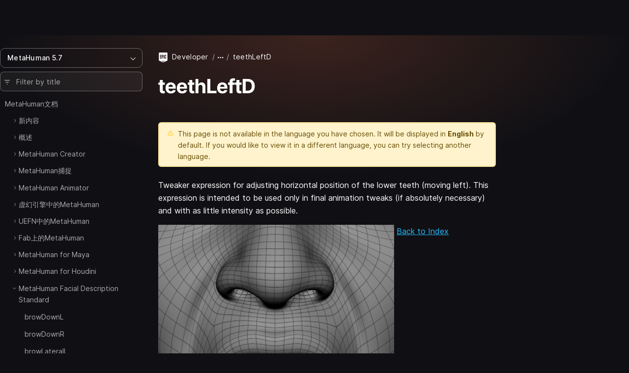

--- FILE ---
content_type: application/javascript; charset=utf-8
request_url: https://tracking.epicgames.com/tracking.js
body_size: 23567
content:

(function() {
    window._epicTrackingCookieDomainId = '619b80f6-779b-4cf1-8f62-7b4e25b9d4c9';
    window._epicTrackingCountryCode = 'US';
}());
!function(e){var t={};function n(r){if(t[r])return t[r].exports;var o=t[r]={i:r,l:!1,exports:{}};return e[r].call(o.exports,o,o.exports,n),o.l=!0,o.exports}n.m=e,n.c=t,n.d=function(e,t,r){n.o(e,t)||Object.defineProperty(e,t,{enumerable:!0,get:r})},n.r=function(e){"undefined"!==typeof Symbol&&Symbol.toStringTag&&Object.defineProperty(e,Symbol.toStringTag,{value:"Module"}),Object.defineProperty(e,"__esModule",{value:!0})},n.t=function(e,t){if(1&t&&(e=n(e)),8&t)return e;if(4&t&&"object"===typeof e&&e&&e.__esModule)return e;var r=Object.create(null);if(n.r(r),Object.defineProperty(r,"default",{enumerable:!0,value:e}),2&t&&"string"!=typeof e)for(var o in e)n.d(r,o,function(t){return e[t]}.bind(null,o));return r},n.n=function(e){var t=e&&e.__esModule?function(){return e.default}:function(){return e};return n.d(t,"a",t),t},n.o=function(e,t){return Object.prototype.hasOwnProperty.call(e,t)},n.p="./",n(n.s=7)}([function(e,t,n){"use strict";(function(t){e.exports="object"===typeof self&&self.self===self&&self||"object"===typeof t&&t.global===t&&t||this}).call(this,n(1))},function(e,t){var n;n=function(){return this}();try{n=n||new Function("return this")()}catch(r){"object"===typeof window&&(n=window)}e.exports=n},function(e,t,n){"use strict";Object.defineProperty(t,"__esModule",{value:!0}),t.default=void 0;var r,o=(r=n(0))&&r.__esModule?r:{default:r},i=n(3),a=n(25);function c(e,t,n){return t in e?Object.defineProperty(e,t,{value:n,enumerable:!0,configurable:!0,writable:!0}):e[t]=n,e}var s="/track.png",u=function(){function e(e){c(this,"BASE_URL",void 0),c(this,"TRACKING_URL",void 0),this.application=o.default._epicTrackingAppName||"",this.BASE_URL=e,this.TRACKING_URL=this.BASE_URL+s,this.blacklistQueries=a.DEFAULT_EXCLUDED_QUERY_PARAMS.concat(window._epicTrackingQueriesRestrictions||[])}var t=e.prototype;return t.track=function(e,t){var n="undefined"===typeof o.default.navigator.doNotTrack?o.default.doNotTrack:o.default.navigator.doNotTrack,r=e||{};if(1!==n&&"1"!==n){this.application&&(r.application=this.application),r.referringUrl=(null===e||void 0===e?void 0:e.referringUrl)||(o.default.document.referrer?o.default.document.referrer:"none"),r.hasOwnProperty("location")?r.location=(0,i.getWashedUrl)(r.location,this.blacklistQueries):r.location=(0,i.getWashedUrl)(o.default.location.href,this.blacklistQueries),r.now=Date.now(),r.eventType=this.eventType,o.default._epicAccountId&&(r.accountId=o.default._epicAccountId);var a=this.buildUrl(r);if(window.kitt)fetch(a).then(function(){null===t||void 0===t||t()}).catch(function(e){t&&t(e)});else{var c=new Image;t&&(c.onerror=t),c.src=a}}},t.buildUrl=function(e){var t="?";for(var n in e)e.hasOwnProperty(n)&&(t="?"===t?"".concat(t).concat(n,"=").concat(encodeURIComponent(e[n])):"".concat(t,"&").concat(n,"=").concat(encodeURIComponent(e[n])));return this.TRACKING_URL+t},e}();t.default=u},function(e,t,n){"use strict";Object.defineProperty(t,"__esModule",{value:!0}),t.getWashedUrl=t.getUrlObj=t.default=void 0;var r=i(n(0)),o=i(n(22));function i(e){return e&&e.__esModule?e:{default:e}}function a(e,t){var n;if("undefined"===typeof Symbol||null==e[Symbol.iterator]){if(Array.isArray(e)||(n=function(e,t){if(!e)return;if("string"===typeof e)return c(e,t);var n=Object.prototype.toString.call(e).slice(8,-1);"Object"===n&&e.constructor&&(n=e.constructor.name);if("Map"===n||"Set"===n)return Array.from(e);if("Arguments"===n||/^(?:Ui|I)nt(?:8|16|32)(?:Clamped)?Array$/.test(n))return c(e,t)}(e))||t&&e&&"number"===typeof e.length){n&&(e=n);var r=0,o=function(){};return{s:o,n:function(){return r>=e.length?{done:!0}:{done:!1,value:e[r++]}},e:function(e){throw e},f:o}}throw new TypeError("Invalid attempt to iterate non-iterable instance.\nIn order to be iterable, non-array objects must have a [Symbol.iterator]() method.")}var i,a=!0,s=!1;return{s:function(){n=e[Symbol.iterator]()},n:function(){var e=n.next();return a=e.done,e},e:function(e){s=!0,i=e},f:function(){try{a||null==n.return||n.return()}finally{if(s)throw i}}}}function c(e,t){(null==t||t>e.length)&&(t=e.length);for(var n=0,r=new Array(t);n<t;n++)r[n]=e[n];return r}var s=function(){var e=null;try{var t,n=r.default.document.scripts,o=/^(http|https)?(:\/\/)?(tracking|tracking-website-gamedev.ol).(epicgames|unrealengine|fortnite|twinmotion|kidswebservices|rocketleague|realityscan).*\/tracking\.js/,i=a(n);try{for(i.s();!(t=i.n()).done;){var c=t.value.src||null;c&&o.test(c)&&(e=new URL(c).origin)}}catch(s){i.e(s)}finally{i.f()}}catch(u){console.error("Failed to find baseUrl",u)}return e};t.default=s;t.getUrlObj=function(e){return e?new o.default(e):{}};t.getWashedUrl=function(e,t){try{var n=new o.default(e,!0),r=n.query;for(var i in r)t.includes(i)&&delete r[i];return n.set("query",r),n.toString()}catch(a){return e}}},function(e,t,n){"use strict";var r=n(10);function o(){}var i=null,a={};function c(e){if("object"!==typeof this)throw new TypeError("Promises must be constructed via new");if("function"!==typeof e)throw new TypeError("Promise constructor's argument is not a function");this._U=0,this._V=0,this._W=null,this._X=null,e!==o&&h(e,this)}function s(e,t){for(;3===e._V;)e=e._W;if(c._Y&&c._Y(e),0===e._V)return 0===e._U?(e._U=1,void(e._X=t)):1===e._U?(e._U=2,void(e._X=[e._X,t])):void e._X.push(t);!function(e,t){r(function(){var n=1===e._V?t.onFulfilled:t.onRejected;if(null!==n){var r=function(e,t){try{return e(t)}catch(n){return i=n,a}}(n,e._W);r===a?l(t.promise,i):u(t.promise,r)}else 1===e._V?u(t.promise,e._W):l(t.promise,e._W)})}(e,t)}function u(e,t){if(t===e)return l(e,new TypeError("A promise cannot be resolved with itself."));if(t&&("object"===typeof t||"function"===typeof t)){var n=function(e){try{return e.then}catch(t){return i=t,a}}(t);if(n===a)return l(e,i);if(n===e.then&&t instanceof c)return e._V=3,e._W=t,void f(e);if("function"===typeof n)return void h(n.bind(t),e)}e._V=1,e._W=t,f(e)}function l(e,t){e._V=2,e._W=t,c._Z&&c._Z(e,t),f(e)}function f(e){if(1===e._U&&(s(e,e._X),e._X=null),2===e._U){for(var t=0;t<e._X.length;t++)s(e,e._X[t]);e._X=null}}function d(e,t,n){this.onFulfilled="function"===typeof e?e:null,this.onRejected="function"===typeof t?t:null,this.promise=n}function h(e,t){var n=!1,r=function(e,t,n){try{e(t,n)}catch(r){return i=r,a}}(e,function(e){n||(n=!0,u(t,e))},function(e){n||(n=!0,l(t,e))});n||r!==a||(n=!0,l(t,i))}e.exports=c,c._Y=null,c._Z=null,c._0=o,c.prototype.then=function(e,t){if(this.constructor!==c)return function(e,t,n){return new e.constructor(function(r,i){var a=new c(o);a.then(r,i),s(e,new d(t,n,a))})}(this,e,t);var n=new c(o);return s(this,new d(e,t,n)),n}},function(e,t,n){"use strict";Object.defineProperty(t,"__esModule",{value:!0}),t.TRACKING_JS_LOADED_EVENT=t.TRACKING_JS_CONFIGURED_EVENT=void 0;t.TRACKING_JS_CONFIGURED_EVENT="trackingJsConfigured";t.TRACKING_JS_LOADED_EVENT="trackingJsLoaded"},function(e,t,n){"use strict";Object.defineProperty(t,"__esModule",{value:!0}),t.findFooterElement=t.onDocumentReady=t.unwrapElement=t.wrapElement=void 0;var r,o=(r=n(0))&&r.__esModule?r:{default:r};function i(e){return function(e){if(Array.isArray(e))return a(e)}(e)||function(e){if("undefined"!==typeof Symbol&&Symbol.iterator in Object(e))return Array.from(e)}(e)||function(e,t){if(!e)return;if("string"===typeof e)return a(e,t);var n=Object.prototype.toString.call(e).slice(8,-1);"Object"===n&&e.constructor&&(n=e.constructor.name);if("Map"===n||"Set"===n)return Array.from(e);if("Arguments"===n||/^(?:Ui|I)nt(?:8|16|32)(?:Clamped)?Array$/.test(n))return a(e,t)}(e)||function(){throw new TypeError("Invalid attempt to spread non-iterable instance.\nIn order to be iterable, non-array objects must have a [Symbol.iterator]() method.")}()}function a(e,t){(null==t||t>e.length)&&(t=e.length);for(var n=0,r=new Array(t);n<t;n++)r[n]=e[n];return r}t.wrapElement=function(e){var t=arguments.length>1&&void 0!==arguments[1]?arguments[1]:"span";if(e)try{var n=o.default.document.createElement(t);return e.parentNode.insertBefore(n,e),n.appendChild(e),n}catch(r){return console.warn("wrapElement warn: ",r),e}};t.unwrapElement=function(e){if(e)try{e.replaceWith.apply(e,i(e.childNodes))}catch(t){console.warn("unwrapElement warn: ",t)}};t.onDocumentReady=function(e){var t=o.default.document.readyState;"complete"===t||"loaded"===t||"interactive"===t?e():o.default.document.addEventListener("DOMContentLoaded",function(){e()})};var c=["epic-wf","artstation","edc","egs","epicgames","fab","fallguys","fortnite","kws","metahuman","realitycapture","rocketleague","sac","sideswipe","twinmotion","unrealengine"];t.findFooterElement=function(e){if(e&&c.includes(e)){var t=o.default.document.documentElement.querySelector(e);if(t)return{tag:e,footerElement:t}}for(var n=0;n<c.length;n++){var r="".concat(c[n],"-footer"),i=o.default.document.documentElement.querySelector(r);if(i)return{tag:r,footerElement:i}}return{tag:"",footerElement:null}}},function(e,t,n){n(8),e.exports=n(14)},function(e,t,n){"use strict";"undefined"===typeof Promise&&(n(9).enable(),window.Promise=n(11)),n(12),Object.assign=n(13)},function(e,t,n){"use strict";var r=n(4),o=[ReferenceError,TypeError,RangeError],i=!1;function a(){i=!1,r._Y=null,r._Z=null}function c(e,t){return t.some(function(t){return e instanceof t})}t.disable=a,t.enable=function(e){e=e||{},i&&a();i=!0;var t=0,n=0,s={};function u(t){(e.allRejections||c(s[t].error,e.whitelist||o))&&(s[t].displayId=n++,e.onUnhandled?(s[t].logged=!0,e.onUnhandled(s[t].displayId,s[t].error)):(s[t].logged=!0,function(e,t){console.warn("Possible Unhandled Promise Rejection (id: "+e+"):"),((t&&(t.stack||t))+"").split("\n").forEach(function(e){console.warn("  "+e)})}(s[t].displayId,s[t].error)))}r._Y=function(t){var n;2===t._V&&s[t._1]&&(s[t._1].logged?(n=t._1,s[n].logged&&(e.onHandled?e.onHandled(s[n].displayId,s[n].error):s[n].onUnhandled||(console.warn("Promise Rejection Handled (id: "+s[n].displayId+"):"),console.warn('  This means you can ignore any previous messages of the form "Possible Unhandled Promise Rejection" with id '+s[n].displayId+".")))):clearTimeout(s[t._1].timeout),delete s[t._1])},r._Z=function(e,n){0===e._U&&(e._1=t++,s[e._1]={displayId:null,error:n,timeout:setTimeout(u.bind(null,e._1),c(n,o)?100:2e3),logged:!1})}}},function(e,t,n){"use strict";(function(t){function n(e){o.length||(r(),!0),o[o.length]=e}e.exports=n;var r,o=[],i=0,a=1024;function c(){for(;i<o.length;){var e=i;if(i+=1,o[e].call(),i>a){for(var t=0,n=o.length-i;t<n;t++)o[t]=o[t+i];o.length-=i,i=0}}o.length=0,i=0,!1}var s="undefined"!==typeof t?t:self,u=s.MutationObserver||s.WebKitMutationObserver;function l(e){return function(){var t=setTimeout(r,0),n=setInterval(r,50);function r(){clearTimeout(t),clearInterval(n),e()}}}r="function"===typeof u?function(e){var t=1,n=new u(e),r=document.createTextNode("");return n.observe(r,{characterData:!0}),function(){t=-t,r.data=t}}(c):l(c),n.requestFlush=r,n.makeRequestCallFromTimer=l}).call(this,n(1))},function(e,t,n){"use strict";var r=n(4);e.exports=r;var o=l(!0),i=l(!1),a=l(null),c=l(void 0),s=l(0),u=l("");function l(e){var t=new r(r._0);return t._V=1,t._W=e,t}r.resolve=function(e){if(e instanceof r)return e;if(null===e)return a;if(void 0===e)return c;if(!0===e)return o;if(!1===e)return i;if(0===e)return s;if(""===e)return u;if("object"===typeof e||"function"===typeof e)try{var t=e.then;if("function"===typeof t)return new r(t.bind(e))}catch(n){return new r(function(e,t){t(n)})}return l(e)};var f=function(e){return"function"===typeof Array.from?(f=Array.from,Array.from(e)):(f=function(e){return Array.prototype.slice.call(e)},Array.prototype.slice.call(e))};r.all=function(e){var t=f(e);return new r(function(e,n){if(0===t.length)return e([]);var o=t.length;function i(a,c){if(c&&("object"===typeof c||"function"===typeof c)){if(c instanceof r&&c.then===r.prototype.then){for(;3===c._V;)c=c._W;return 1===c._V?i(a,c._W):(2===c._V&&n(c._W),void c.then(function(e){i(a,e)},n))}var s=c.then;if("function"===typeof s)return void new r(s.bind(c)).then(function(e){i(a,e)},n)}t[a]=c,0===--o&&e(t)}for(var a=0;a<t.length;a++)i(a,t[a])})},r.reject=function(e){return new r(function(t,n){n(e)})},r.race=function(e){return new r(function(t,n){f(e).forEach(function(e){r.resolve(e).then(t,n)})})},r.prototype.catch=function(e){return this.then(null,e)}},function(e,t){!function(e){"use strict";if(!e.fetch){var t={searchParams:"URLSearchParams"in e,iterable:"Symbol"in e&&"iterator"in Symbol,blob:"FileReader"in e&&"Blob"in e&&function(){try{return new Blob,!0}catch(e){return!1}}(),formData:"FormData"in e,arrayBuffer:"ArrayBuffer"in e};if(t.arrayBuffer)var n=["[object Int8Array]","[object Uint8Array]","[object Uint8ClampedArray]","[object Int16Array]","[object Uint16Array]","[object Int32Array]","[object Uint32Array]","[object Float32Array]","[object Float64Array]"],r=function(e){return e&&DataView.prototype.isPrototypeOf(e)},o=ArrayBuffer.isView||function(e){return e&&n.indexOf(Object.prototype.toString.call(e))>-1};l.prototype.append=function(e,t){e=c(e),t=s(t);var n=this.map[e];this.map[e]=n?n+","+t:t},l.prototype.delete=function(e){delete this.map[c(e)]},l.prototype.get=function(e){return e=c(e),this.has(e)?this.map[e]:null},l.prototype.has=function(e){return this.map.hasOwnProperty(c(e))},l.prototype.set=function(e,t){this.map[c(e)]=s(t)},l.prototype.forEach=function(e,t){for(var n in this.map)this.map.hasOwnProperty(n)&&e.call(t,this.map[n],n,this)},l.prototype.keys=function(){var e=[];return this.forEach(function(t,n){e.push(n)}),u(e)},l.prototype.values=function(){var e=[];return this.forEach(function(t){e.push(t)}),u(e)},l.prototype.entries=function(){var e=[];return this.forEach(function(t,n){e.push([n,t])}),u(e)},t.iterable&&(l.prototype[Symbol.iterator]=l.prototype.entries);var i=["DELETE","GET","HEAD","OPTIONS","POST","PUT"];y.prototype.clone=function(){return new y(this,{body:this._bodyInit})},m.call(y.prototype),m.call(g.prototype),g.prototype.clone=function(){return new g(this._bodyInit,{status:this.status,statusText:this.statusText,headers:new l(this.headers),url:this.url})},g.error=function(){var e=new g(null,{status:0,statusText:""});return e.type="error",e};var a=[301,302,303,307,308];g.redirect=function(e,t){if(-1===a.indexOf(t))throw new RangeError("Invalid status code");return new g(null,{status:t,headers:{location:e}})},e.Headers=l,e.Request=y,e.Response=g,e.fetch=function(e,n){return new Promise(function(r,o){var i=new y(e,n),a=new XMLHttpRequest;a.onload=function(){var e={status:a.status,statusText:a.statusText,headers:b(a.getAllResponseHeaders()||"")};e.url="responseURL"in a?a.responseURL:e.headers.get("X-Request-URL");var t="response"in a?a.response:a.responseText;r(new g(t,e))},a.onerror=function(){o(new TypeError("Network request failed"))},a.ontimeout=function(){o(new TypeError("Network request failed"))},a.open(i.method,i.url,!0),"include"===i.credentials?a.withCredentials=!0:"omit"===i.credentials&&(a.withCredentials=!1),"responseType"in a&&t.blob&&(a.responseType="blob"),i.headers.forEach(function(e,t){a.setRequestHeader(t,e)}),a.send("undefined"===typeof i._bodyInit?null:i._bodyInit)})},e.fetch.polyfill=!0}function c(e){if("string"!==typeof e&&(e=String(e)),/[^a-z0-9\-#$%&'*+.\^_`|~]/i.test(e))throw new TypeError("Invalid character in header field name");return e.toLowerCase()}function s(e){return"string"!==typeof e&&(e=String(e)),e}function u(e){var n={next:function(){var t=e.shift();return{done:void 0===t,value:t}}};return t.iterable&&(n[Symbol.iterator]=function(){return n}),n}function l(e){this.map={},e instanceof l?e.forEach(function(e,t){this.append(t,e)},this):Array.isArray(e)?e.forEach(function(e){this.append(e[0],e[1])},this):e&&Object.getOwnPropertyNames(e).forEach(function(t){this.append(t,e[t])},this)}function f(e){if(e.bodyUsed)return Promise.reject(new TypeError("Already read"));e.bodyUsed=!0}function d(e){return new Promise(function(t,n){e.onload=function(){t(e.result)},e.onerror=function(){n(e.error)}})}function h(e){var t=new FileReader,n=d(t);return t.readAsArrayBuffer(e),n}function p(e){if(e.slice)return e.slice(0);var t=new Uint8Array(e.byteLength);return t.set(new Uint8Array(e)),t.buffer}function m(){return this.bodyUsed=!1,this._initBody=function(e){if(this._bodyInit=e,e)if("string"===typeof e)this._bodyText=e;else if(t.blob&&Blob.prototype.isPrototypeOf(e))this._bodyBlob=e;else if(t.formData&&FormData.prototype.isPrototypeOf(e))this._bodyFormData=e;else if(t.searchParams&&URLSearchParams.prototype.isPrototypeOf(e))this._bodyText=e.toString();else if(t.arrayBuffer&&t.blob&&r(e))this._bodyArrayBuffer=p(e.buffer),this._bodyInit=new Blob([this._bodyArrayBuffer]);else{if(!t.arrayBuffer||!ArrayBuffer.prototype.isPrototypeOf(e)&&!o(e))throw new Error("unsupported BodyInit type");this._bodyArrayBuffer=p(e)}else this._bodyText="";this.headers.get("content-type")||("string"===typeof e?this.headers.set("content-type","text/plain;charset=UTF-8"):this._bodyBlob&&this._bodyBlob.type?this.headers.set("content-type",this._bodyBlob.type):t.searchParams&&URLSearchParams.prototype.isPrototypeOf(e)&&this.headers.set("content-type","application/x-www-form-urlencoded;charset=UTF-8"))},t.blob&&(this.blob=function(){var e=f(this);if(e)return e;if(this._bodyBlob)return Promise.resolve(this._bodyBlob);if(this._bodyArrayBuffer)return Promise.resolve(new Blob([this._bodyArrayBuffer]));if(this._bodyFormData)throw new Error("could not read FormData body as blob");return Promise.resolve(new Blob([this._bodyText]))},this.arrayBuffer=function(){return this._bodyArrayBuffer?f(this)||Promise.resolve(this._bodyArrayBuffer):this.blob().then(h)}),this.text=function(){var e=f(this);if(e)return e;if(this._bodyBlob)return function(e){var t=new FileReader,n=d(t);return t.readAsText(e),n}(this._bodyBlob);if(this._bodyArrayBuffer)return Promise.resolve(function(e){for(var t=new Uint8Array(e),n=new Array(t.length),r=0;r<t.length;r++)n[r]=String.fromCharCode(t[r]);return n.join("")}(this._bodyArrayBuffer));if(this._bodyFormData)throw new Error("could not read FormData body as text");return Promise.resolve(this._bodyText)},t.formData&&(this.formData=function(){return this.text().then(v)}),this.json=function(){return this.text().then(JSON.parse)},this}function y(e,t){var n=(t=t||{}).body;if(e instanceof y){if(e.bodyUsed)throw new TypeError("Already read");this.url=e.url,this.credentials=e.credentials,t.headers||(this.headers=new l(e.headers)),this.method=e.method,this.mode=e.mode,n||null==e._bodyInit||(n=e._bodyInit,e.bodyUsed=!0)}else this.url=String(e);if(this.credentials=t.credentials||this.credentials||"omit",!t.headers&&this.headers||(this.headers=new l(t.headers)),this.method=function(e){var t=e.toUpperCase();return i.indexOf(t)>-1?t:e}(t.method||this.method||"GET"),this.mode=t.mode||this.mode||null,this.referrer=null,("GET"===this.method||"HEAD"===this.method)&&n)throw new TypeError("Body not allowed for GET or HEAD requests");this._initBody(n)}function v(e){var t=new FormData;return e.trim().split("&").forEach(function(e){if(e){var n=e.split("="),r=n.shift().replace(/\+/g," "),o=n.join("=").replace(/\+/g," ");t.append(decodeURIComponent(r),decodeURIComponent(o))}}),t}function b(e){var t=new l;return e.replace(/\r?\n[\t ]+/g," ").split(/\r?\n/).forEach(function(e){var n=e.split(":"),r=n.shift().trim();if(r){var o=n.join(":").trim();t.append(r,o)}}),t}function g(e,t){t||(t={}),this.type="default",this.status=void 0===t.status?200:t.status,this.ok=this.status>=200&&this.status<300,this.statusText="statusText"in t?t.statusText:"OK",this.headers=new l(t.headers),this.url=t.url||"",this._initBody(e)}}("undefined"!==typeof self?self:this)},function(e,t,n){"use strict";var r=Object.getOwnPropertySymbols,o=Object.prototype.hasOwnProperty,i=Object.prototype.propertyIsEnumerable;e.exports=function(){try{if(!Object.assign)return!1;var e=new String("abc");if(e[5]="de","5"===Object.getOwnPropertyNames(e)[0])return!1;for(var t={},n=0;n<10;n++)t["_"+String.fromCharCode(n)]=n;if("0123456789"!==Object.getOwnPropertyNames(t).map(function(e){return t[e]}).join(""))return!1;var r={};return"abcdefghijklmnopqrst".split("").forEach(function(e){r[e]=e}),"abcdefghijklmnopqrst"===Object.keys(Object.assign({},r)).join("")}catch(o){return!1}}()?Object.assign:function(e,t){for(var n,a,c=function(e){if(null===e||void 0===e)throw new TypeError("Object.assign cannot be called with null or undefined");return Object(e)}(e),s=1;s<arguments.length;s++){for(var u in n=Object(arguments[s]))o.call(n,u)&&(c[u]=n[u]);if(r){a=r(n);for(var l=0;l<a.length;l++)i.call(n,a[l])&&(c[a[l]]=n[a[l]])}}return c}},function(e,t,n){"use strict";n(15);var r=a(n(0)),o=a(n(17)),i=a(n(28));function a(e){return e&&e.__esModule?e:{default:e}}r.default._epicTracking?console.warn("_epicTracking is already defined, abort initiation."):i.default.onDuty?i.default.init(o.default):(0,o.default)(!0)},function(e,t,n){"use strict";n(16),Array.prototype.includes||Object.defineProperty(Array.prototype,"includes",{value:function(e,t){if(null==this)throw new TypeError('"this" is null or not defined');var n=Object(this),r=n.length>>>0;if(0===r)return!1;var o,i,a=0|t,c=Math.max(a>=0?a:r-Math.abs(a),0);for(;c<r;){if((o=n[c])===(i=e)||"number"===typeof o&&"number"===typeof i&&isNaN(o)&&isNaN(i))return!0;c++}return!1}})},function(e,t){!function(){if("undefined"!==typeof window)try{var e=new window.CustomEvent("test",{cancelable:!0});if(e.preventDefault(),!0!==e.defaultPrevented)throw new Error("Could not prevent default")}catch(n){var t=function(e,t){var r,o;return(t=t||{}).bubbles=!!t.bubbles,t.cancelable=!!t.cancelable,(r=document.createEvent("CustomEvent")).initCustomEvent(e,t.bubbles,t.cancelable,t.detail),o=r.preventDefault,r.preventDefault=function(){o.call(this);try{Object.defineProperty(this,"defaultPrevented",{get:function(){return!0}})}catch(n){this.defaultPrevented=!0}},r};t.prototype=window.Event.prototype,window.CustomEvent=t}}()},function(e,t,n){"use strict";Object.defineProperty(t,"__esModule",{value:!0}),t.default=void 0;var r=n(5),o=s(n(18)),i=s(n(3)),a=n(6),c=s(n(0));function s(e){return e&&e.__esModule?e:{default:e}}var u=function(){arguments.length>0&&void 0!==arguments[0]&&arguments[0];(0,a.onDocumentReady)(function(){!function(e){var t=c.default.__tracking_base||(0,i.default)();if(!t)throw new Error("Failed to find trackingUrl");c.default._epicTracking?console.warn("Duplicate tracking pixel found in global"):(c.default._epicTracking=new o.default(t),c.default._epicTrackingConfigureEnabled?c.default.addEventListener(r.TRACKING_JS_CONFIGURED_EVENT,function(e){try{e.detail.configured&&c.default._epicTracking.trackEvent("PageView")}catch(t){console.error("Event epicTrackingConfigured ex:",t)}}):c.default._epicTracking.trackEvent("PageView"),c.default.dispatchEvent(new CustomEvent(r.TRACKING_JS_LOADED_EVENT)))}()})};t.default=u},function(e,t,n){"use strict";Object.defineProperty(t,"__esModule",{value:!0}),t.default=void 0;var r=u(n(19)),o=u(n(21)),i=u(n(26)),a=u(n(27)),c=u(n(0)),s=n(5);function u(e){return e&&e.__esModule?e:{default:e}}function l(e,t,n,r,o,i,a){try{var c=e[i](a),s=c.value}catch(u){return void n(u)}c.done?t(s):Promise.resolve(s).then(r,o)}function f(e,t,n){return t in e?Object.defineProperty(e,t,{value:n,enumerable:!0,configurable:!0,writable:!0}):e[t]=n,e}var d=function(){function e(e){f(this,"pageViewEvent",void 0),f(this,"interactionEvent",void 0),f(this,"searchEvent",void 0),f(this,"onBeforeTrack",void 0),this.baseUrl=e,this.pageViewEvent=new o.default(e),this.interactionEvent=new i.default(e),this.searchEvent=new a.default(e),c.default._epicTrackingConfigureEnabled||this.configure()}var t=e.prototype;return t.configure=function(e){e&&"function"===typeof e.onBeforeTrack&&(this.onBeforeTrack=e.onBeforeTrack),this.registerHistoryEvent(),c.default.dispatchEvent(new CustomEvent(s.TRACKING_JS_CONFIGURED_EVENT,{detail:{configured:!0}}))},t.trackEvent=function(){var e=arguments.length>0&&void 0!==arguments[0]?arguments[0]:"PageView",t=arguments.length>1&&void 0!==arguments[1]?arguments[1]:{},n=arguments.length>2?arguments[2]:void 0,r=!0;if(this.onBeforeTrack&&(r=this.onBeforeTrack({eventType:e,eventPayload:t,cb:n})),r)switch(e){case"PageView":this.pageViewEvent.track(t,n);break;case"Interaction":"browse_search_result"===(null===t||void 0===t?void 0:t.eventAction)||"SearchResultOffer"===(null===t||void 0===t?void 0:t.eventLabel)&&"CLICK"===(null===t||void 0===t?void 0:t.interactionType)?this.searchEvent.track(t,n):this.interactionEvent.track(t,n);break;case"Search":this.searchEvent.track(t,n);break;default:console.error("Event Type ".concat(e," is not supported"))}},t.registerHistoryEvent=function(){var e=this,t=arguments.length>0&&void 0!==arguments[0]?arguments[0]:window.history||{};try{var n=t.pushState,r=t.replaceState;window.addEventListener("popstate",function(t){e.trackEvent()}),"function"===typeof t.pushState?t.pushState=function(){for(var r=!1,o=arguments.length,i=new Array(o),a=0;a<o;a++)i[a]=arguments[a];try{var c=i[2],s=window.location.href.replace(window.location.origin,"");(!c||c&&c!==s)&&(r=!0)}catch(u){console.error("Unable to get url from history.pushState",u)}n.apply(t,i),r&&e.trackEvent()}:console.warn("Browser doesn't support history.pushState, fail to initiate history change handler"),"function"===typeof t.replaceState?t.replaceState=function(){for(var n=arguments.length,o=new Array(n),i=0;i<n;i++)o[i]=arguments[i];r.apply(t,o),o[2]&&e.trackEvent()}:console.warn("Browser doesn't support history.replaceState, fail to initiate history change handler")}catch(o){console.warn("Unable to initiate browser history handler",o)}},t.getSid=function(){var e,t=(e=r.default.mark(function e(){var t,n,o;return r.default.wrap(function(e){for(;;)switch(e.prev=e.next){case 0:return e.prev=0,e.next=3,fetch("".concat(this.baseUrl,"/api/sid"),{credentials:"include"});case 3:return t=e.sent,e.next=6,t.json();case 6:return n=e.sent,o=n.epicSid,e.abrupt("return",o||null);case 11:return e.prev=11,e.t0=e.catch(0),console.error("Unable to get sid",e.t0),e.abrupt("return",null);case 15:case"end":return e.stop()}},e,this,[[0,11]])}),function(){var t=this,n=arguments;return new Promise(function(r,o){var i=e.apply(t,n);function a(e){l(i,r,o,a,c,"next",e)}function c(e){l(i,r,o,a,c,"throw",e)}a(void 0)})});return function(){return t.apply(this,arguments)}}(),e}();t.default=d},function(e,t,n){e.exports=n(20)},function(e,t,n){var r=function(e){"use strict";var t,n=Object.prototype,r=n.hasOwnProperty,o="function"===typeof Symbol?Symbol:{},i=o.iterator||"@@iterator",a=o.asyncIterator||"@@asyncIterator",c=o.toStringTag||"@@toStringTag";function s(e,t,n){return Object.defineProperty(e,t,{value:n,enumerable:!0,configurable:!0,writable:!0}),e[t]}try{s({},"")}catch(I){s=function(e,t,n){return e[t]=n}}function u(e,t,n,r){var o=t&&t.prototype instanceof y?t:y,i=Object.create(o.prototype),a=new T(r||[]);return i._invoke=function(e,t,n){var r=f;return function(o,i){if(r===h)throw new Error("Generator is already running");if(r===p){if("throw"===o)throw i;return x()}for(n.method=o,n.arg=i;;){var a=n.delegate;if(a){var c=S(a,n);if(c){if(c===m)continue;return c}}if("next"===n.method)n.sent=n._sent=n.arg;else if("throw"===n.method){if(r===f)throw r=p,n.arg;n.dispatchException(n.arg)}else"return"===n.method&&n.abrupt("return",n.arg);r=h;var s=l(e,t,n);if("normal"===s.type){if(r=n.done?p:d,s.arg===m)continue;return{value:s.arg,done:n.done}}"throw"===s.type&&(r=p,n.method="throw",n.arg=s.arg)}}}(e,n,a),i}function l(e,t,n){try{return{type:"normal",arg:e.call(t,n)}}catch(I){return{type:"throw",arg:I}}}e.wrap=u;var f="suspendedStart",d="suspendedYield",h="executing",p="completed",m={};function y(){}function v(){}function b(){}var g={};g[i]=function(){return this};var _=Object.getPrototypeOf,k=_&&_(_(j([])));k&&k!==n&&r.call(k,i)&&(g=k);var w=b.prototype=y.prototype=Object.create(g);function E(e){["next","throw","return"].forEach(function(t){s(e,t,function(e){return this._invoke(t,e)})})}function O(e,t){var n;this._invoke=function(o,i){function a(){return new t(function(n,a){!function n(o,i,a,c){var s=l(e[o],e,i);if("throw"!==s.type){var u=s.arg,f=u.value;return f&&"object"===typeof f&&r.call(f,"__await")?t.resolve(f.__await).then(function(e){n("next",e,a,c)},function(e){n("throw",e,a,c)}):t.resolve(f).then(function(e){u.value=e,a(u)},function(e){return n("throw",e,a,c)})}c(s.arg)}(o,i,n,a)})}return n=n?n.then(a,a):a()}}function S(e,n){var r=e.iterator[n.method];if(r===t){if(n.delegate=null,"throw"===n.method){if(e.iterator.return&&(n.method="return",n.arg=t,S(e,n),"throw"===n.method))return m;n.method="throw",n.arg=new TypeError("The iterator does not provide a 'throw' method")}return m}var o=l(r,e.iterator,n.arg);if("throw"===o.type)return n.method="throw",n.arg=o.arg,n.delegate=null,m;var i=o.arg;return i?i.done?(n[e.resultName]=i.value,n.next=e.nextLoc,"return"!==n.method&&(n.method="next",n.arg=t),n.delegate=null,m):i:(n.method="throw",n.arg=new TypeError("iterator result is not an object"),n.delegate=null,m)}function A(e){var t={tryLoc:e[0]};1 in e&&(t.catchLoc=e[1]),2 in e&&(t.finallyLoc=e[2],t.afterLoc=e[3]),this.tryEntries.push(t)}function C(e){var t=e.completion||{};t.type="normal",delete t.arg,e.completion=t}function T(e){this.tryEntries=[{tryLoc:"root"}],e.forEach(A,this),this.reset(!0)}function j(e){if(e){var n=e[i];if(n)return n.call(e);if("function"===typeof e.next)return e;if(!isNaN(e.length)){var o=-1,a=function n(){for(;++o<e.length;)if(r.call(e,o))return n.value=e[o],n.done=!1,n;return n.value=t,n.done=!0,n};return a.next=a}}return{next:x}}function x(){return{value:t,done:!0}}return v.prototype=w.constructor=b,b.constructor=v,v.displayName=s(b,c,"GeneratorFunction"),e.isGeneratorFunction=function(e){var t="function"===typeof e&&e.constructor;return!!t&&(t===v||"GeneratorFunction"===(t.displayName||t.name))},e.mark=function(e){return Object.setPrototypeOf?Object.setPrototypeOf(e,b):(e.__proto__=b,s(e,c,"GeneratorFunction")),e.prototype=Object.create(w),e},e.awrap=function(e){return{__await:e}},E(O.prototype),O.prototype[a]=function(){return this},e.AsyncIterator=O,e.async=function(t,n,r,o,i){void 0===i&&(i=Promise);var a=new O(u(t,n,r,o),i);return e.isGeneratorFunction(n)?a:a.next().then(function(e){return e.done?e.value:a.next()})},E(w),s(w,c,"Generator"),w[i]=function(){return this},w.toString=function(){return"[object Generator]"},e.keys=function(e){var t=[];for(var n in e)t.push(n);return t.reverse(),function n(){for(;t.length;){var r=t.pop();if(r in e)return n.value=r,n.done=!1,n}return n.done=!0,n}},e.values=j,T.prototype={constructor:T,reset:function(e){if(this.prev=0,this.next=0,this.sent=this._sent=t,this.done=!1,this.delegate=null,this.method="next",this.arg=t,this.tryEntries.forEach(C),!e)for(var n in this)"t"===n.charAt(0)&&r.call(this,n)&&!isNaN(+n.slice(1))&&(this[n]=t)},stop:function(){this.done=!0;var e=this.tryEntries[0].completion;if("throw"===e.type)throw e.arg;return this.rval},dispatchException:function(e){if(this.done)throw e;var n=this;function o(r,o){return c.type="throw",c.arg=e,n.next=r,o&&(n.method="next",n.arg=t),!!o}for(var i=this.tryEntries.length-1;i>=0;--i){var a=this.tryEntries[i],c=a.completion;if("root"===a.tryLoc)return o("end");if(a.tryLoc<=this.prev){var s=r.call(a,"catchLoc"),u=r.call(a,"finallyLoc");if(s&&u){if(this.prev<a.catchLoc)return o(a.catchLoc,!0);if(this.prev<a.finallyLoc)return o(a.finallyLoc)}else if(s){if(this.prev<a.catchLoc)return o(a.catchLoc,!0)}else{if(!u)throw new Error("try statement without catch or finally");if(this.prev<a.finallyLoc)return o(a.finallyLoc)}}}},abrupt:function(e,t){for(var n=this.tryEntries.length-1;n>=0;--n){var o=this.tryEntries[n];if(o.tryLoc<=this.prev&&r.call(o,"finallyLoc")&&this.prev<o.finallyLoc){var i=o;break}}i&&("break"===e||"continue"===e)&&i.tryLoc<=t&&t<=i.finallyLoc&&(i=null);var a=i?i.completion:{};return a.type=e,a.arg=t,i?(this.method="next",this.next=i.finallyLoc,m):this.complete(a)},complete:function(e,t){if("throw"===e.type)throw e.arg;return"break"===e.type||"continue"===e.type?this.next=e.arg:"return"===e.type?(this.rval=this.arg=e.arg,this.method="return",this.next="end"):"normal"===e.type&&t&&(this.next=t),m},finish:function(e){for(var t=this.tryEntries.length-1;t>=0;--t){var n=this.tryEntries[t];if(n.finallyLoc===e)return this.complete(n.completion,n.afterLoc),C(n),m}},catch:function(e){for(var t=this.tryEntries.length-1;t>=0;--t){var n=this.tryEntries[t];if(n.tryLoc===e){var r=n.completion;if("throw"===r.type){var o=r.arg;C(n)}return o}}throw new Error("illegal catch attempt")},delegateYield:function(e,n,r){return this.delegate={iterator:j(e),resultName:n,nextLoc:r},"next"===this.method&&(this.arg=t),m}},e}(e.exports);try{regeneratorRuntime=r}catch(o){Function("r","regeneratorRuntime = r")(r)}},function(e,t,n){"use strict";var r;function o(e,t){return(o=Object.setPrototypeOf||function(e,t){return function(e,t){for(var n=Object.getOwnPropertyNames(t),r=0;r<n.length;r++){var o=n[r],i=Object.getOwnPropertyDescriptor(t,o);i&&i.configurable&&void 0===e[o]&&Object.defineProperty(e,o,i)}}(e,t),e})(e,t)}Object.defineProperty(t,"__esModule",{value:!0}),t.default=void 0;var i=function(e){var t,n;function r(t){var n,r,o,i;return n=e.call(this,t)||this,r=function(e){if(void 0===e)throw new ReferenceError("this hasn't been initialised - super() hasn't been called");return e}(n),i=void 0,(o="eventType")in r?Object.defineProperty(r,o,{value:i,enumerable:!0,configurable:!0,writable:!0}):r[o]=i,n.eventType="pageView",n}return n=e,(t=r).prototype=Object.create(n.prototype),t.prototype.constructor=t,o(t,n),r}(((r=n(2))&&r.__esModule?r:{default:r}).default);t.default=i},function(e,t,n){"use strict";(function(t){var r=n(23),o=n(24),i=/^[A-Za-z][A-Za-z0-9+-.]*:[\\/]+/,a=/^([a-z][a-z0-9.+-]*:)?([\\/]{1,})?([\S\s]*)/i,c=new RegExp("^[\\x09\\x0A\\x0B\\x0C\\x0D\\x20\\xA0\\u1680\\u180E\\u2000\\u2001\\u2002\\u2003\\u2004\\u2005\\u2006\\u2007\\u2008\\u2009\\u200A\\u202F\\u205F\\u3000\\u2028\\u2029\\uFEFF]+");function s(e){return(e||"").toString().replace(c,"")}var u=[["#","hash"],["?","query"],function(e){return e.replace("\\","/")},["/","pathname"],["@","auth",1],[NaN,"host",void 0,1,1],[/:(\d+)$/,"port",void 0,1],[NaN,"hostname",void 0,1,1]],l={hash:1,query:1};function f(e){var n,r=("undefined"!==typeof window?window:"undefined"!==typeof t?t:"undefined"!==typeof self?self:{}).location||{},o={},a=typeof(e=e||r);if("blob:"===e.protocol)o=new h(unescape(e.pathname),{});else if("string"===a)for(n in o=new h(e,{}),l)delete o[n];else if("object"===a){for(n in e)n in l||(o[n]=e[n]);void 0===o.slashes&&(o.slashes=i.test(e.href))}return o}function d(e){e=s(e);var t=a.exec(e);return{protocol:t[1]?t[1].toLowerCase():"",slashes:!!(t[2]&&t[2].length>=2),rest:t[2]&&1===t[2].length?"/"+t[3]:t[3]}}function h(e,t,n){if(e=s(e),!(this instanceof h))return new h(e,t,n);var i,a,c,l,p,m,y=u.slice(),v=typeof t,b=this,g=0;for("object"!==v&&"string"!==v&&(n=t,t=null),n&&"function"!==typeof n&&(n=o.parse),t=f(t),i=!(a=d(e||"")).protocol&&!a.slashes,b.slashes=a.slashes||i&&t.slashes,b.protocol=a.protocol||t.protocol||"",e=a.rest,a.slashes||(y[3]=[/(.*)/,"pathname"]);g<y.length;g++)"function"!==typeof(l=y[g])?(c=l[0],m=l[1],c!==c?b[m]=e:"string"===typeof c?~(p=e.indexOf(c))&&("number"===typeof l[2]?(b[m]=e.slice(0,p),e=e.slice(p+l[2])):(b[m]=e.slice(p),e=e.slice(0,p))):(p=c.exec(e))&&(b[m]=p[1],e=e.slice(0,p.index)),b[m]=b[m]||i&&l[3]&&t[m]||"",l[4]&&(b[m]=b[m].toLowerCase())):e=l(e);n&&(b.query=n(b.query)),i&&t.slashes&&"/"!==b.pathname.charAt(0)&&(""!==b.pathname||""!==t.pathname)&&(b.pathname=function(e,t){if(""===e)return t;for(var n=(t||"/").split("/").slice(0,-1).concat(e.split("/")),r=n.length,o=n[r-1],i=!1,a=0;r--;)"."===n[r]?n.splice(r,1):".."===n[r]?(n.splice(r,1),a++):a&&(0===r&&(i=!0),n.splice(r,1),a--);return i&&n.unshift(""),"."!==o&&".."!==o||n.push(""),n.join("/")}(b.pathname,t.pathname)),"/"!==b.pathname.charAt(0)&&b.hostname&&(b.pathname="/"+b.pathname),r(b.port,b.protocol)||(b.host=b.hostname,b.port=""),b.username=b.password="",b.auth&&(l=b.auth.split(":"),b.username=l[0]||"",b.password=l[1]||""),b.origin=b.protocol&&b.host&&"file:"!==b.protocol?b.protocol+"//"+b.host:"null",b.href=b.toString()}h.prototype={set:function(e,t,n){var i=this;switch(e){case"query":"string"===typeof t&&t.length&&(t=(n||o.parse)(t)),i[e]=t;break;case"port":i[e]=t,r(t,i.protocol)?t&&(i.host=i.hostname+":"+t):(i.host=i.hostname,i[e]="");break;case"hostname":i[e]=t,i.port&&(t+=":"+i.port),i.host=t;break;case"host":i[e]=t,/:\d+$/.test(t)?(t=t.split(":"),i.port=t.pop(),i.hostname=t.join(":")):(i.hostname=t,i.port="");break;case"protocol":i.protocol=t.toLowerCase(),i.slashes=!n;break;case"pathname":case"hash":if(t){var a="pathname"===e?"/":"#";i[e]=t.charAt(0)!==a?a+t:t}else i[e]=t;break;default:i[e]=t}for(var c=0;c<u.length;c++){var s=u[c];s[4]&&(i[s[1]]=i[s[1]].toLowerCase())}return i.origin=i.protocol&&i.host&&"file:"!==i.protocol?i.protocol+"//"+i.host:"null",i.href=i.toString(),i},toString:function(e){e&&"function"===typeof e||(e=o.stringify);var t,n=this,r=n.protocol;r&&":"!==r.charAt(r.length-1)&&(r+=":");var i=r+(n.slashes?"//":"");return n.username&&(i+=n.username,n.password&&(i+=":"+n.password),i+="@"),i+=n.host+n.pathname,(t="object"===typeof n.query?e(n.query):n.query)&&(i+="?"!==t.charAt(0)?"?"+t:t),n.hash&&(i+=n.hash),i}},h.extractProtocol=d,h.location=f,h.trimLeft=s,h.qs=o,e.exports=h}).call(this,n(1))},function(e,t,n){"use strict";e.exports=function(e,t){if(t=t.split(":")[0],!(e=+e))return!1;switch(t){case"http":case"ws":return 80!==e;case"https":case"wss":return 443!==e;case"ftp":return 21!==e;case"gopher":return 70!==e;case"file":return!1}return 0!==e}},function(e,t,n){"use strict";var r,o=Object.prototype.hasOwnProperty;function i(e){try{return decodeURIComponent(e.replace(/\+/g," "))}catch(t){return null}}function a(e){try{return encodeURIComponent(e)}catch(t){return null}}t.stringify=function(e,t){t=t||"";var n,i,c=[];for(i in"string"!==typeof t&&(t="?"),e)if(o.call(e,i)){if((n=e[i])||null!==n&&n!==r&&!isNaN(n)||(n=""),i=a(i),n=a(n),null===i||null===n)continue;c.push(i+"="+n)}return c.length?t+c.join("&"):""},t.parse=function(e){for(var t,n=/([^=?#&]+)=?([^&]*)/g,r={};t=n.exec(e);){var o=i(t[1]),a=i(t[2]);null===o||null===a||o in r||(r[o]=a)}return r}},function(e,t,n){"use strict";Object.defineProperty(t,"__esModule",{value:!0}),t.DEFAULT_EXCLUDED_QUERY_PARAMS=void 0;t.DEFAULT_EXCLUDED_QUERY_PARAMS=["keywords","keyword","q"]},function(e,t,n){"use strict";var r;function o(e,t){return(o=Object.setPrototypeOf||function(e,t){return function(e,t){for(var n=Object.getOwnPropertyNames(t),r=0;r<n.length;r++){var o=n[r],i=Object.getOwnPropertyDescriptor(t,o);i&&i.configurable&&void 0===e[o]&&Object.defineProperty(e,o,i)}}(e,t),e})(e,t)}Object.defineProperty(t,"__esModule",{value:!0}),t.default=void 0;var i=function(e){var t,n;function r(t){var n,r,o,i;return n=e.call(this,t)||this,r=function(e){if(void 0===e)throw new ReferenceError("this hasn't been initialised - super() hasn't been called");return e}(n),i=void 0,(o="eventType")in r?Object.defineProperty(r,o,{value:i,enumerable:!0,configurable:!0,writable:!0}):r[o]=i,n.eventType="interaction",n}return n=e,(t=r).prototype=Object.create(n.prototype),t.prototype.constructor=t,o(t,n),r.prototype.track=function(t,n){var r=t.eventCategory,o=t.eventAction,i=t.interactionType;r&&o&&i?e.prototype.track.call(this,t,n):console.error("eventCategory or eventAction or interactionType is not given, cannot fire a tracking event")},r}(((r=n(2))&&r.__esModule?r:{default:r}).default);t.default=i},function(e,t,n){"use strict";var r;function o(e,t){return(o=Object.setPrototypeOf||function(e,t){return function(e,t){for(var n=Object.getOwnPropertyNames(t),r=0;r<n.length;r++){var o=n[r],i=Object.getOwnPropertyDescriptor(t,o);i&&i.configurable&&void 0===e[o]&&Object.defineProperty(e,o,i)}}(e,t),e})(e,t)}Object.defineProperty(t,"__esModule",{value:!0}),t.default=void 0;var i=function(e){var t,n;function r(t){var n,r,o,i;return n=e.call(this,t)||this,r=function(e){if(void 0===e)throw new ReferenceError("this hasn't been initialised - super() hasn't been called");return e}(n),i=void 0,(o="eventType")in r?Object.defineProperty(r,o,{value:i,enumerable:!0,configurable:!0,writable:!0}):r[o]=i,n.eventType="search",n}return n=e,(t=r).prototype=Object.create(n.prototype),t.prototype.constructor=t,o(t,n),r.prototype.track=function(t,n){var r=t.eventCategory,o=t.eventAction,i=t.interactionType;r&&o&&i?e.prototype.track.call(this,t,n):console.error("eventCategory or eventAction or interactionType is not given, cannot fire a tracking event")},r}(((r=n(2))&&r.__esModule?r:{default:r}).default);t.default=i},function(e,t,n){"use strict";Object.defineProperty(t,"__esModule",{value:!0}),t.default=void 0;var r,o=(r=n(0))&&r.__esModule?r:{default:r},i=n(29),a=n(30),c=n(3),s=n(6);function u(e,t){var n;if("undefined"===typeof Symbol||null==e[Symbol.iterator]){if(Array.isArray(e)||(n=f(e))||t&&e&&"number"===typeof e.length){n&&(e=n);var r=0,o=function(){};return{s:o,n:function(){return r>=e.length?{done:!0}:{done:!1,value:e[r++]}},e:function(e){throw e},f:o}}throw new TypeError("Invalid attempt to iterate non-iterable instance.\nIn order to be iterable, non-array objects must have a [Symbol.iterator]() method.")}var i,a=!0,c=!1;return{s:function(){n=e[Symbol.iterator]()},n:function(){var e=n.next();return a=e.done,e},e:function(e){c=!0,i=e},f:function(){try{a||null==n.return||n.return()}finally{if(c)throw i}}}}function l(e,t){return function(e){if(Array.isArray(e))return e}(e)||function(e,t){if("undefined"===typeof Symbol||!(Symbol.iterator in Object(e)))return;var n=[],r=!0,o=!1,i=void 0;try{for(var a,c=e[Symbol.iterator]();!(r=(a=c.next()).done)&&(n.push(a.value),!t||n.length!==t);r=!0);}catch(s){o=!0,i=s}finally{try{r||null==c.return||c.return()}finally{if(o)throw i}}return n}(e,t)||f(e,t)||function(){throw new TypeError("Invalid attempt to destructure non-iterable instance.\nIn order to be iterable, non-array objects must have a [Symbol.iterator]() method.")}()}function f(e,t){if(e){if("string"===typeof e)return d(e,t);var n=Object.prototype.toString.call(e).slice(8,-1);return"Object"===n&&e.constructor&&(n=e.constructor.name),"Map"===n||"Set"===n?Array.from(e):"Arguments"===n||/^(?:Ui|I)nt(?:8|16|32)(?:Clamped)?Array$/.test(n)?d(e,t):void 0}}function d(e,t){(null==t||t>e.length)&&(t=e.length);for(var n=0,r=new Array(t);n<t;n++)r[n]=e[n];return r}function h(e,t,n){return t in e?Object.defineProperty(e,t,{value:n,enumerable:!0,configurable:!0,writable:!0}):e[t]=n,e}var p=null;p||(p=new function(){var e=this;h(this,"cookieList",void 0),h(this,"cookiePreference",void 0),h(this,"cookieList",void 0),h(this,"blockedIframes",[]),h(this,"counter",0),h(this,"init",function(t){if(e.onDuty){o.default.OneTrust={geolocationResponse:{countryCode:o.default._epicTrackingCountryCode}};var n=o.default.document.createElement("script");n.type="text/javascript",n.src="https://cdn.cookielaw.org/scripttemplates/otSDKStub.js",n.charset="UTF-8",n.setAttribute("data-domain-script",o.default._epicTrackingCookieDomainId),n.setAttribute("data-document-language",!0),n.onload=function(){try{e.__registerConsentListener(),e.__registerCookieObserver(),e.__registeriFrameObserver(),e.__injectCookieGuardStyle(),e.__initIframeScanner(),e.__appendCookieBtnToFooter(),e.__RegisterCookiePreferenceObserver();var n=setInterval(function(){if(e.isOneTrustLoaded){var r=e.isTrackingAllowed();t(r),clearInterval(n)}},300);setTimeout(function(){var r=e.isTrackingAllowed();t(r),clearInterval(n)},15e3)}catch(r){t(!1),console.error("Failed upon cookieScript.onload",r)}},n.onerror=function(e){console.error("Failed to load cookieScript",e),t(!1)},o.default.document.head.append(n)}else e.log("CookieGuard is not onDuty, abort initiation!")}),h(this,"__registerConsentListener",function(){try{var t=setInterval(function(){o.default.OneTrust&&"function"===typeof o.default.OneTrust.OnConsentChanged&&(e.isOneTrustLoaded=!0,o.default.OneTrust.OnConsentChanged(function(t){try{var n=t.detail;e.cookiePref=n,e.__isIframeAllowed()&&e.blockedIframes.length&&e.__unblockAll()}catch(r){console.error("OneTrust.OnConsentChanged action failed",r)}}),clearInterval(t))},300)}catch(n){console.error("unable to initiate cookie consent listener",n)}}),h(this,"__registerCookieObserver",function(){var t=Object.getOwnPropertyDescriptor(Document.prototype,"cookie")||Object.getOwnPropertyDescriptor(HTMLDocument.prototype,"cookie");t&&t.configurable&&Object.defineProperty(o.default.document,"cookie",{get:function(){return t.get.call(o.default.document)},set:function(n){try{e.log("Trying to set cookie value: ",n);var r=e.__getCookieList(),i=e.__getCookiePreference(),a=n.match(/(^.*?)=/);if(!r||!i||!a)return void t.set.call(o.default.document,n);var c=a[1];if(["OptanonConsent"].includes(c)){var s=n,u=o.default.location.host;return-1!==u.indexOf(".ol.epicgames.net")?s+="; domain=.ol.epicgames.net;":-1!==u.indexOf("epicgames.com")?s+="; domain=.epicgames.com;":-1!==u.indexOf("unrealengine.com")?s+="; domain=.unrealengine.com;":-1!==u.indexOf("fortnite.com")&&(s+="; domain=.fortnite.com;"),s=s.replace("OptanonConsent=","EpicOptanonConsent="),t.set.call(o.default.document,n),e.log("Cloning Cookie Consent to <EpicOptanonConsent> with value: ".concat(s)),void t.set.call(o.default.document,s)}if(!e.__isCookieRegistered(c,r))return void console.error("Epic Games Cookie Guard => Failure: Cookie ".concat(c," is not registered in Epic Games' System"));var l=e.__getAllowedCookies(i,r);c&&l.includes(c)?(e.log("cookie <".concat(c,"> is approved")),t.set.call(o.default.document,n)):console.warn("Epic Games Cookie Guard => Cookie '".concat(c,"' is not allowed by user"))}catch(f){console.error("Failed to intercept cookie",f),t.set.call(o.default.document,n)}}})}),h(this,"__registeriFrameObserver",function(t){var n=o.default.document.body;new MutationObserver(function(t,n){e.__blockIframes()}).observe(n,{childList:!0,attributes:!0,subtree:!0})}),h(this,"__initIframeScanner",function(){(0,s.onDocumentReady)(function(){e.__blockIframes()})}),h(this,"__getIframeHost",function(e){var t=null,n=!1,r=null;try{for(var o=(0,c.getUrlObj)(e).host,i=0,s=Object.entries(a.BLACK_LIST_MAP);i<s.length;i++){var f=l(s[i],2),d=f[0],h=f[1];if(Array.isArray(h)){var p,m=u(h);try{for(m.s();!(p=m.n()).done;){var y=p.value;-1!==o.indexOf(y)&&(r=d,t=y,n=!0)}}catch(v){m.e(v)}finally{m.f()}}else-1!==o.indexOf(h)&&(r=d,t=h,n=!0)}}catch(b){}return{name:r,blackListed:n,domain:t}}),h(this,"__blockIframes",function(){var t=o.default.document.getElementsByTagName("iframe");if(!e.__isIframeAllowed()&&t.length){var n,r=u(t);try{for(r.s();!(n=r.n()).done;){var i=n.value;if(i&&"iframe"===i.tagName.toLowerCase()){var a=i.getAttribute("data-blocked")||i.getAttribute("data-unblocked"),c=i.src,l=e.__getIframeHost(c),f=l.blackListed,d=l.name,h=l.domain;!a&&f&&function(){i.setAttribute("data-epic-src",i.src),i.setAttribute("src","about:blank"),i.setAttribute("data-blocked",!0);var t=i.parentElement,n=(0,s.wrapElement)(i),r=e.__generateCookieWarningForIframe(d,h,function(){return e.__unblockIframe(n,!0)}),o=e.__count();n.setAttribute("data-cookie-block-id","epic-iframe-".concat(o)),e.blockedIframes.push(n);var a=i.offsetParent;a&&a.clientWidth!==i.clientWidth&&(t.style.position="relative",t.style.display="inline-block"),t.appendChild(r)}()}}}catch(p){r.e(p)}finally{r.f()}}}),h(this,"__isIframeSaved",function(t){var n,r=u(e.blockedIframes);try{for(r.s();!(n=r.n()).done;)if(t===n.value)return!0}catch(o){r.e(o)}finally{r.f()}return!1}),h(this,"__unblockAll",function(){var t,n=u(e.blockedIframes);try{for(n.s();!(t=n.n()).done;){var r=t.value;e.__unblockIframe(r,!1)}}catch(o){n.e(o)}finally{n.f()}e.blockedIframes=[],e.__allowTargetingCookie()}),h(this,"__unblockIframe",function(t){var n=!(arguments.length>1&&void 0!==arguments[1])||arguments[1];try{var r=t.querySelector("iframe"),o=t.parentElement.querySelector(".".concat(a.CLASS_NAME_PREFIX)),i=o.querySelector("input").checked;if(n&&i)return void e.__unblockAll();r.setAttribute("data-unblocked",!0),r.removeAttribute("data-blocked"),r.src=r.getAttribute("data-epic-src"),o.remove(),(0,s.unwrapElement)(t)}catch(c){e.log("Unable to unblock iframe",t,c)}}),h(this,"__count",function(){return e.counter+=1,e.counter}),h(this,"__injectCookieGuardStyle",function(){var e=o.default.document.createElement("style");e.id="epic-games-cookie-guard",e.innerHTML=a.COOKIE_GUARD_STYLE,o.default.document.getElementsByTagName("head")[0].appendChild(e)}),h(this,"__generateCookieWarningForIframe",function(t,n,r){var i=o.default.document.createElement("div");i.classList.add("".concat(a.CLASS_NAME_PREFIX)),i.onclick=function(e){try{e.cancelBubble=!0,e.stopPragation()}catch(t){}};var c=o.default.document.createDocumentFragment(),s=o.default.document.createElement("div"),u=o.default.document.createElement("div"),l=o.default.document.createElement("div"),f=o.default.document.createElement("div");return s.classList.add("".concat(a.CLASS_NAME_PREFIX,"-title")),u.classList.add("".concat(a.CLASS_NAME_PREFIX,"-button")),l.classList.add("".concat(a.CLASS_NAME_PREFIX,"-check")),f.classList.add("".concat(a.CLASS_NAME_PREFIX,"-note")),s.innerHTML=e.getCookieMessage("title",[n,a.TOS_LINK[t]]),u.innerText=e.getCookieMessage("button"),u.onclick=r,l.innerHTML='\n<label>\n    <input type="checkbox" name="rememberMe">\n    '.concat(e.getCookieMessage("remember"),"\n</label>\n"),f.innerText=e.getCookieMessage("note"),c.appendChild(s),c.appendChild(u),c.appendChild(l),c.appendChild(f),i.appendChild(c),i}),h(this,"getCookieMessage",function(e,t){var n=(0,i.getLocale)();a.COOKIE_MESSAGES[n]||(n="en-US");var r=a.COOKIE_MESSAGES[n][e];if(t&&r)for(var o in t)if(t.hasOwnProperty(o)){var c="\\{".concat(o,"\\}"),s=new RegExp(c,"g");r=r.replace(s,t[o])}return r}),h(this,"__shouldEnableCookieGuard",function(){return!1!==o.default._epicEnableCookieGuard&&!(0,i.isLauncher)(o.default.navigator.userAgent)&&!!(0,i.isEu)()&&(o.default._epicEnableCookieGuard,!0)}),h(this,"__shouldEnableDebugging",function(){try{return localStorage.getItem("debugCookie")}catch(e){return!1}}),h(this,"__getCookieList",function(){try{var t=o.default.OneTrust.GetDomainData().Groups;return e.cookieList=t,e.cookieList}catch(n){return null}}),h(this,"__getCookiePreference",function(){try{var t=decodeURIComponent(o.default.document.cookie).replace(/(?:(?:^|.*;\s*)OptanonConsent\s*=\s*.*groups=([^&]*).*$)|^.*$/,"$1").split(",").filter(function(e){return-1!==e.indexOf(":1")}).map(function(e){return e.replace(":1","")});return e.cookiePref=t.length?t:null,e.cookiePref}catch(n){return null}}),h(this,"__getAllowedCookies",function(){var e,t=arguments.length>0&&void 0!==arguments[0]?arguments[0]:[],n=arguments.length>1&&void 0!==arguments[1]?arguments[1]:[],r=[],o=u(n);try{for(o.s();!(e=o.n()).done;){var i=e.value;t.includes(i.OptanonGroupId)&&i.Cookies.forEach(function(e){r.push(e.Name)})}}catch(a){o.e(a)}finally{o.f()}return r}),h(this,"__isCookieRegistered",function(e,t){try{var n,r=u(t);try{for(r.s();!(n=r.n()).done;){var o,i=u(n.value.Cookies);try{for(i.s();!(o=i.n()).done;)if(e===o.value.Name)return!0}catch(a){i.e(a)}finally{i.f()}}}catch(a){r.e(a)}finally{r.f()}}catch(c){return console.error("Epic Games Cookie Guard => Error: isCookieRegistered",c),!1}return!1}),h(this,"isTrackingAllowed",function(){try{return o.default.OptanonActiveGroups.indexOf("C0002")>-1}catch(e){return console.warn("unable to find OptanonActiveGroups: ",e.message),!1}}),h(this,"__isIframeAllowed",function(){try{return e.__getCookiePreference().includes("C0004")}catch(t){return!1}}),h(this,"__allowTargetingCookie",function(){try{var t,n=o.default.document.cookie.split(";"),r="",i=u(n);try{for(i.s();!(t=i.n()).done;){var a=t.value.trim();if(0===a.indexOf("OptanonConsent=")){r=a;break}}}catch(s){i.e(s)}finally{i.f()}var c=r.replace(/(?:(?:^|.*;\s*)(OptanonConsent\s*=\s*.*groups=.*)(C0004%3A[01])([^;]*))|^.*$/,"$1C0004%3A1$3");o.default.document.cookie="".concat(c,";path=/")}catch(l){e.log("unable to allow targeting cookie")}}),h(this,"log",function(){try{if(e.debugEnabled){for(var t,n=arguments.length,r=new Array(n),o=0;o<n;o++)r[o]=arguments[o];r[0]="Epic Games Cookie Guard =>  ".concat(r[0]),(t=console).log.apply(t,r)}}catch(i){}}),h(this,"__appendCookieBtnToFooter",function(){try{var t=(0,s.findFooterElement)().tag;if(!t)return;Promise.all([o.default.customElements.whenDefined(t),o.default.customElements.whenDefined("epic-wf-footer-link")]).then(function(){!function n(){var r=(0,s.findFooterElement)(t).footerElement;if(r.shadowRoot&&e.isOneTrustLoaded){var i;if(null===o.default||void 0===o.default||null===(i=o.default.OneTrust)||void 0===i||!i.ToggleInfoDisplay)return;var a=r.shadowRoot.querySelector(".bottom-links"),c=o.default.document.createElement("epic-wf-footer-link");c.onclick=function(e){return e.preventDefault(),o.default.OneTrust.ToggleInfoDisplay(),!1},c.setAttribute("hreftemplate","#"),c.setAttribute("label",e.getCookieMessage("cookiesSettings")),c.setAttribute("size","xs");var u=o.default.document.createElement("li");u.appendChild(c),a.appendChild(u)}else setTimeout(n,500)}()})}catch(n){console.warn("Epic Games Cookie Guard => failed to append cookie btn to epic footer",n)}}),h(this,"__RegisterCookiePreferenceObserver",function(){try{var e=setInterval(function(){var t=o.default.document.getElementById("onetrust-pc-sdk");t&&(new MutationObserver(function(e,n){var r="none"!==t.style.display;if(r&&"hidden"!==o.default.document.body.style.overflow){var i=o.default.document.body.style.overflow;o.default.document.body.style.overflow="hidden",o.default.document.body.setAttribute("data-cookie-guard-hidden",!0),o.default.document.body.setAttribute("data-cookie-guard-prev-overflow",i)}!r&&o.default.document.body.getAttribute("data-cookie-guard-hidden")&&"hidden"===o.default.document.body.style.overflow&&(o.default.document.body.style.overflow=o.default.document.body.getAttribute("data-cookie-guard-prev-overflow"))}).observe(t,{attributes:!0,childList:!1,subtree:!1}),clearInterval(e))},1e3)}catch(t){console.warn("Epic Games Cookie Guard => failed to observe visiblity of preference center",t)}}),this.onDuty=this.__shouldEnableCookieGuard(),this.isOneTrustLoaded=!1,this.debugEnabled=this.__shouldEnableDebugging()});var m=p;t.default=m},function(e,t,n){"use strict";Object.defineProperty(t,"__esModule",{value:!0}),t.getLocale=t.isEu=t.isLauncher=t.EU_COUNTRIES=void 0;var r,o=(r=n(0))&&r.__esModule?r:{default:r};function i(e){return(i="function"===typeof Symbol&&"symbol"===typeof Symbol.iterator?function(e){return typeof e}:function(e){return e&&"function"===typeof Symbol&&e.constructor===Symbol&&e!==Symbol.prototype?"symbol":typeof e})(e)}var a=/.*(EpicGamesLauncher|UnrealEngine|EOS-SDK).*/,c=["AT","BE","BG","CY","CZ","DK","EE","FI","FR","DE","GR","HU","IE","IT","LV","LT","LU","MT","NL","PL","PT","RO","SK","SI","ES","SE","GB","NO","IS","LI"];t.EU_COUNTRIES=c;t.isLauncher=function(e){var t=o.default.ue?o.default.ue.launcher:null;return t&&"object"===i(t)||a.test(e||o.default.navigator.userAgent)};t.isEu=function(){return c.includes(o.default._epicTrackingCountryCode)};t.getLocale=function(){try{if(o.default.__epic_common_locale)return o.default.__epic_common_locale;if(o.default._epicGamesNav&&o.default._epicGamesNav.locale)return o.default._epicGamesNav.locale;var e=o.default.document.documentElement.lang;if(e)return e}catch(t){console.warn("TrackingJs was unable to find matched locale",t.message)}return"en-US"}},function(e,t,n){"use strict";Object.defineProperty(t,"__esModule",{value:!0}),t.COOKIE_GUARD_STYLE=t.CLASS_NAME_PREFIX=t.BLACK_LIST_MAP=t.COOKIE_MESSAGES=t.TOS_LINK=void 0;t.TOS_LINK={youtube:"https://www.youtube.com/t/terms",twitch:"https://www.twitch.tv/p/legal/terms-of-service/",discord:"https://discord.com/terms",youku:"https://h5.m.youku.com/app/agreement2017.html",qq:"http://m.v.qq.com/about/privacy.html",bilibili:"https://www.bilibili.com/protocal/licence.html"};t.COOKIE_MESSAGES={"en-US":{cookiesSettings:"Cookies Settings",title:'This content is hosted by a third party ({0}). By showing the external content you accept the <a href="{1}" target="_blank">terms and conditions</a> of {0}.',button:"Show external content",remember:"Remember my choice*",note:"*Your choice will be saved in a cookie managed by us."},ar:{cookiesSettings:"\u0625\u0639\u062f\u0627\u062f\u0627\u062a \u0645\u0644\u0641\u0627\u062a \u062a\u0639\u0631\u064a\u0641 \u0627\u0644\u0627\u0631\u062a\u0628\u0627\u0637",title:'\u0647\u0630\u0627 \u0627\u0644\u0645\u062d\u062a\u0648\u0649 \u062a\u0633\u062a\u0636\u064a\u0641\u0647 \u062c\u0647\u0629 \u062e\u0627\u0631\u062c\u064a\u0629 ({0}). \u064a\u064f\u0639\u062f \u0625\u0638\u0647\u0627\u0631 \u0627\u0644\u0645\u062d\u062a\u0648\u0649 \u0627\u0644\u062e\u0627\u0631\u062c\u064a \u0645\u0648\u0627\u0641\u0642\u0629 \u0645\u0646 \u062c\u0627\u0646\u0628\u0643 \u0639\u0644\u0649 <a href="{1}" target="_blank">\u0627\u0644\u0634\u0631\u0648\u0637 \u0648\u0627\u0644\u0623\u062d\u0643\u0627\u0645</a> of {0}.',button:"\u0625\u0638\u0647\u0627\u0631 \u0627\u0644\u0645\u062d\u062a\u0648\u0649 \u0627\u0644\u062e\u0627\u0631\u062c\u064a",remember:"\u062a\u0630\u0643\u0631 \u0627\u062e\u062a\u064a\u0627\u0631\u064a*",note:"*\u0633\u064a\u062a\u0645 \u062d\u0641\u0638 \u0627\u062e\u062a\u064a\u0627\u0631\u0643 \u0641\u064a \u0645\u0644\u0641 \u062a\u0639\u0631\u064a\u0641 \u0627\u0631\u062a\u0628\u0627\u0637 \u064a\u064f\u062f\u0627\u0631 \u0628\u0648\u0627\u0633\u0637\u062a\u0646\u0627."},bg:{cookiesSettings:"\u041d\u0430\u0441\u0442\u0440\u043e\u0439\u043a\u0438 \u043d\u0430 \u0431\u0438\u0441\u043a\u0432\u0438\u0442\u043a\u0438\u0442\u0435",title:'\u0422\u043e\u0432\u0430 \u0441\u044a\u0434\u044a\u0440\u0436\u0430\u043d\u0438\u0435 \u0441\u0435 \u0445\u043e\u0441\u0442\u0432\u0430 \u043e\u0442 \u0442\u0440\u0435\u0442\u0430 \u0441\u0442\u0440\u0430\u043d\u0430 ({0}). \u041a\u0430\u0442\u043e \u043f\u043e\u043a\u0430\u0437\u0432\u0430\u0442\u0435 \u0432\u044a\u043d\u0448\u043d\u043e\u0442\u043e \u0441\u044a\u0434\u044a\u0440\u0436\u0430\u043d\u0438\u0435, \u0432\u0438\u0435 \u043f\u0440\u0438\u0435\u043c\u0430\u0442\u0435 <a href="{1}" target="_blank">\u043e\u0431\u0449\u0438\u0442\u0435 \u0443\u0441\u043b\u043e\u0432\u0438\u044f</a> \u043d\u0430 {0}.',button:"\u041f\u043e\u043a\u0430\u0437\u0432\u0430\u043d\u0435 \u043d\u0430 \u0432\u044a\u043d\u0448\u043d\u043e \u0441\u044a\u0434\u044a\u0440\u0436\u0430\u043d\u0438\u0435",remember:"\u0417\u0430\u043f\u043e\u043c\u043d\u0438 \u043c\u043e\u044f \u0438\u0437\u0431\u043e\u0440*",note:"* \u0412\u0430\u0448\u0438\u044f\u0442 \u0438\u0437\u0431\u043e\u0440 \u0449\u0435 \u0431\u044a\u0434\u0435 \u0437\u0430\u043f\u0430\u0437\u0435\u043d \u0432 \u0431\u0438\u0441\u043a\u0432\u0438\u0442\u043a\u0430, \u0443\u043f\u0440\u0430\u0432\u043b\u044f\u0432\u0430\u043d\u0430 \u043e\u0442 \u043d\u0430\u0441."},cs:{cookiesSettings:"Nastaven\xed soubor\u016f cookie",title:'Tento obsah je hostov\xe1n t\u0159et\xed stranou ({0}). Zobrazen\xedm extern\xedho obsahu souhlas\xedte s <a href="{1}" target="_blank">obchodn\xedmi podm\xednkami</a> {0}.',button:"Zobrazit extern\xed obsah",remember:"Zapamatovat si moji volbu*",note:"*Va\u0161e volba se ulo\u017e\xed do souboru cookie, kter\xfd spravujeme my."},da:{cookiesSettings:"Cookie-indstillinger",title:'Dette indhold hostes af en tredjepart ({0}). Ved at vise det eksterne indhold accepterer du <a href="{1}" target="_blank">vilk\xe5rerne og betingelserne</a> for {0}.',button:"Vis eksternt indhold",remember:"Husk mit valg*",note:"*Dit valg gemmes i en cookie, der administreres af os."},de:{cookiesSettings:"Cookie-Einstellungen",title:'Dieser Inhalt wird von Dritten gehostet: ({0}). Durch das Anzeigen des externen Inhalts akzeptierst du die <a href="{1}" target="_blank">allgemeinen Gesch\xe4ftsbedingungen</a> von {0}.',button:"Externe Inhalte anzeigen",remember:"Meine Auswahl nicht vergessen*",note:"*Deine Auswahl wird mit einem von uns verwalteten Cookie gespeichert."},"es-ES":{cookiesSettings:"Ajustes de cookies",title:'Este contenido pertenece a terceros ({0}). Si seleccionas la opci\xf3n \u201cMostrar contenido externo\u201d, aceptas los <a href="{1}" target="_blank">t\xe9rminos y condiciones</a> of {0}.',button:"Mostrar contenido externo",remember:"Recordar selecci\xf3n*",note:"*Se guardar\xe1 tu selecci\xf3n en una cookie propia."},"es-MX":{cookiesSettings:"Ajustes de cookies",title:'Este contenido est\xe1 alojado externamente ({0}). Al mostrar el contenido externo, aceptas los <a href="{1}" target="_blank">t\xe9rminos y condiciones</a> de {0}.',button:"Mostrar contenido externo",remember:"Recordar mi elecci\xf3n*",note:"*Tu elecci\xf3n se almacenar\xe1 en una cookie administrada por nosotros."},fi:{cookiesSettings:"Ev\xe4steasetukset",title:'T\xe4t\xe4 sis\xe4lt\xf6\xe4 is\xe4nn\xf6i kolmas osapuoli ({0}). N\xe4ytt\xe4m\xe4ll\xe4 ulkoisen sis\xe4ll\xf6n hyv\xe4ksyt <a href="{1}" target="_blank">k\xe4ytt\xf6ehdot</a>, joita {0} soveltaa.',button:"N\xe4yt\xe4 ulkoinen sis\xe4lt\xf6",remember:"Muista valintani*",note:"*Valintasi tallentuu ev\xe4steeseen, josta vastaamme me."},fil:{cookiesSettings:"Mga Setting ng Cookies",title:'Hino-host ng third party ang content na ito ({0}). Sa pagpapakita ng external na content, tinatanggap mo ang <a href="{1}" target="_blank">mga tuntunin at kundisyon</a> ng {0}.',button:"Ipakita ang external na content",remember:"Tandaan ang pinili ko*",note:"*Ise-save ang pinili mo sa isang cookie na pinamamahalaan namin."},fr:{cookiesSettings:"Param\xe8tres des cookies",title:'Ce contenu est h\xe9berg\xe9 par un tiers ({0}). En affichant le contenu externe, vous acceptez les <a href="{1}" target="_blank">conditions g\xe9n\xe9rales</a> de {0}.',button:"Afficher le contenu externe",remember:"M\xe9moriser mon choix*",note:"*Votre choix sera enregistr\xe9 dans un cookie administr\xe9 par nous."},hi:{cookiesSettings:"\u0915\u0941\u0915\u0940\u091c\u093c \u0938\u0947\u091f\u093f\u0902\u0917\u094d\u0938",title:'\u092f\u0939 \u0915\u0902\u091f\u0947\u0902\u091f \u0915\u093f\u0938\u0940 \u0924\u0943\u0924\u0940\u092f \u092a\u0915\u094d\u0937 ({0}) \u0926\u094d\u0935\u093e\u0930\u093e \u0939\u094b\u0938\u094d\u091f \u0915\u0940 \u0917\u0908 \u0939\u0948\u0964 \u092c\u093e\u0939\u0930\u0940 \u0915\u0902\u091f\u0947\u0902\u091f \u0926\u093f\u0916\u093e\u0928\u0947 \u092a\u0930 \u0906\u092a {0} \u0915\u0940 <a href="{1}" target="_blank">\u0936\u0930\u094d\u0924\u094b\u0902 \u0914\u0930 \u0928\u093f\u092f\u092e\u094b\u0902</a> \u0915\u094b \u0938\u094d\u0935\u0940\u0915\u093e\u0930 \u0915\u0930\u0924\u0947 \u0939\u0948\u0902\u0964',button:"\u092c\u093e\u0939\u0930\u0940 \u0915\u0902\u091f\u0947\u0902\u091f \u0926\u093f\u0916\u093e\u090f\u0901",remember:"\u092e\u0947\u0930\u0940 \u092a\u0938\u0902\u0926 \u092f\u093e\u0926 \u0930\u0916\u0947\u0902*",note:"*\u0906\u092a\u0915\u0940 \u092a\u0938\u0902\u0926 \u0939\u092e\u093e\u0930\u0947 \u0926\u094d\u0935\u093e\u0930\u093e \u092a\u094d\u0930\u092c\u0902\u0927\u093f\u0924 \u090f\u0915 \u0915\u0941\u0915\u0940 \u092e\u0947\u0902 \u0938\u0947\u0935 \u0915\u0940 \u091c\u093e\u090f\u0917\u0940\u0964"},hu:{cookiesSettings:"Cookie-be\xe1ll\xedt\xe1sok",title:'Ez a tartalom egy harmadik f\xe9l \xe1ltal van hosztolva ({0}). A k\xfcls\u0151 tartalom megjelen\xedt\xe9s\xe9vel elfogadod a(z) <a href="{1}" target="_blank">felhaszn\xe1l\xe1si felt\xe9teleket</a> {0}.',button:"K\xfcls\u0151 tartalom megjelen\xedt\xe9se",remember:"Eml\xe9kezz a v\xe1laszt\xe1somra*",note:"*A v\xe1laszt\xe1sodat egy \xe1ltalunk kezelt s\xfcti fogja elmenteni."},id:{cookiesSettings:"Pengaturan Cookie",title:'Konten ini di-hosting oleh pihak ketiga ({0}). Dengan menampilkan konten eksternal, kamu menerima <a href="{1}" target="_blank">syarat dan ketentuan</a> {0}.',button:"Tampilkan konten eksternal",remember:"Ingat pilihanku*",note:"*Pilihanmu akan disimpan dalam cookie yang kami kelola."},it:{cookiesSettings:"Impostazioni cookie",title:'Questo contenuto \xe8 ospitato da una terza parte ({0}). Mostrando i contenuti esterni accetti <a href="{1}" target="_blank">i termini e le condizioni</a> di {0}.',button:"Mostra contenuti esterni",remember:"Ricorda la mia scelta*",note:"*La tua scelta sar\xe0 salvata in un cookie gestito da noi."},ja:{cookiesSettings:"Cookie\u306e\u8a2d\u5b9a",title:'\u3053\u306e\u30b3\u30f3\u30c6\u30f3\u30c4\u306f\u30b5\u30fc\u30c9\u30d1\u30fc\u30c6\u30a3({0})\u306b\u3088\u3063\u3066\u30db\u30b9\u30c8\u3055\u308c\u3066\u3044\u307e\u3059\u3002\u3053\u306e\u5916\u90e8\u30b3\u30f3\u30c6\u30f3\u30c4\u3092\u8868\u793a\u3059\u308b\u3053\u3068\u3067\u3001\u304a\u5ba2\u69d8\u306f{0}\u306e<a href="{1}" target="_blank">\u5229\u7528\u898f\u7d04</a>\u306b\u540c\u610f\u3057\u305f\u3053\u3068\u306b\u306a\u308a\u307e\u3059\u3002',button:"\u5916\u90e8\u30b3\u30f3\u30c6\u30f3\u30c4\u3092\u8868\u793a\u3059\u308b",remember:"\u9078\u629e\u3092\u4fdd\u5b58*",note:"*\u304a\u5ba2\u69d8\u306e\u9078\u629e\u306f\u3001\u5f0a\u793e\u304c\u7ba1\u7406\u3059\u308bCookie\u5185\u306b\u4fdd\u5b58\u3055\u308c\u307e\u3059\u3002"},ko:{cookiesSettings:"\ucfe0\ud0a4 \uc124\uc815",title:'\uc774 \ucf58\ud150\uce20\ub294 \ud0c0\uc0ac({0})\uc5d0\uc11c \ud638\uc2a4\ud305\ud569\ub2c8\ub2e4. \uc678\ubd80 \ucf58\ud150\uce20 \ud45c\uc2dc \uc2dc {0}\uc758 <a href="{1}" target="_blank">\uc774\uc6a9 \uc57d\uad00</a>\uc5d0 \ub3d9\uc758\ud558\ub294 \uac83\uc73c\ub85c \uac04\uc8fc\ud569\ub2c8\ub2e4.',button:"\uc678\ubd80 \ucf58\ud150\uce20 \ud45c\uc2dc",remember:"\ub0b4 \uc120\ud0dd \uc0ac\ud56d \uc800\uc7a5*",note:"*\uc120\ud0dd\ud55c \uc0ac\ud56d\uc740 \ub2f9\uc0ac\uac00 \uad00\ub9ac\ud558\ub294 \ucfe0\ud0a4\uc5d0 \uc800\uc7a5\ub429\ub2c8\ub2e4."},ms:{cookiesSettings:"Tetapan Kuki",title:'Kandungan ini dihoskan oleh pihak ketiga ({0}). Dengan menunjukkan kandungan luaran, anda menerima <a href="{1}" target="_blank">terma dan syarat</a> {0}.',button:"Tunjukkan kandungan luaran",remember:"Ingat pilihan saya*",note:"*Pilihan anda akan disimpan dalam kuki yang diuruskan oleh kami."},nl:{cookiesSettings:"Cookie-instellingen",title:'Deze content wordt gehost door een derde ({0}). Door de externe content te tonen, ga je akkoord met de <a href="{1}" target="_blank">algemene voorwaarden</a> van {0}.',button:"Externe content tonen",remember:"Mijn keuze onthouden*",note:"Je keuze wordt opgeslagen in een cookie die door ons wordt beheerd."},no:{cookiesSettings:"Innstillinger for informasjonskapsler",title:'Dette innholdet er levert via en tredjepart ({0}). Ved \xe5 vise det eksterne innholdet godtar du <a href="{1}" target="_blank">vilk\xe5rene og betingelsene</a> til {0}.',button:"Vis eksternt innhold",remember:"Husk valget mitt*",note:"*Valget ditt blir lagret i en informasjonskapsel betjent av oss."},pl:{cookiesSettings:"Ustawienia plik\xf3w cookie",title:'Ta zawarto\u015b\u0107 jest udost\u0119pniana przez podmiot zewn\u0119trzny ({0}). Wy\u015bwietlaj\u0105c zawarto\u015b\u0107 zewn\u0119trzn\u0105, akceptujesz <a href="{1}" target="_blank">warunki</a> {0}.',button:"Poka\u017c zawarto\u015b\u0107 zewn\u0119trzn\u0105",remember:"Zapami\u0119taj m\xf3j wyb\xf3r*",note:"*Tw\xf3j wyb\xf3r zostanie zapisany w obs\u0142ugiwanym przez nas pliku cookie."},pt:{cookiesSettings:"Defini\xe7\xf5es de cookies",title:'Este conte\xfado \xe9 proporcionado por um terceiro ({0}). Ao mostrar o conte\xfado externo, aceitas os <a href="{1}" target="_blank">termos e condi\xe7\xf5es</a> de {0}.',button:"Mostrar conte\xfado externo",remember:"Lembrar escolha*",note:"*A tua escolha ser\xe1 guardada num cookie gerido por n\xf3s."},"pt-BR":{cookiesSettings:"Configura\xe7\xf5es de cookies",title:'Este conte\xfado \xe9 hospedado por terceiros ({0}). Ao mostrar o conte\xfado terceirizado, voc\xea aceita os <a href="{1}" target=\u201d_blank\u201d>termos e condi\xe7\xf5es</a> do(a) {0}.',button:"Mostrar conte\xfado externo",remember:"Memorizar minha escolha*",note:"*Sua escolha ser\xe1 salva em um cookie gerenciado por n\xf3s."},ro:{cookiesSettings:"Set\u0103ri cookie",title:'Acest con\u021binut este g\u0103zduit de o ter\u021b\u0103 parte ({0}). Prin afi\u0219area con\u021binutului extern accep\u021bi <a href="{1}" target="_blank">termenele \u0219i condi\u021biile</a> pentru {0}.',button:"Afi\u0219eaz\u0103 con\u021binut extern",remember:"\u021aine minte alegerea mea*",note:"*Alegerea ta va fi salvat\u0103 \xeentr-un cookie gestionat de noi."},ru:{cookiesSettings:"\u041d\u0430\u0441\u0442\u0440\u043e\u0439\u043a\u0438 \u0444\u0430\u0439\u043b\u043e\u0432 cookie",title:'\u042d\u0442\u0438 \u043c\u0430\u0442\u0435\u0440\u0438\u0430\u043b\u044b \u043f\u0440\u0435\u0434\u043e\u0441\u0442\u0430\u0432\u043b\u044f\u044e\u0442\u0441\u044f \u0441\u0442\u043e\u0440\u043e\u043d\u043d\u0435\u0439 \u043a\u043e\u043c\u043f\u0430\u043d\u0438\u0435\u0439 ({0}). \u0420\u0430\u0437\u0440\u0435\u0448\u0430\u044f \u043f\u043e\u043a\u0430\u0437 \u0432\u043d\u0435\u0448\u043d\u0438\u0445 \u043c\u0430\u0442\u0435\u0440\u0438\u0430\u043b\u043e\u0432, \u0432\u044b \u043f\u0440\u0438\u043d\u0438\u043c\u0430\u0435\u0442\u0435 \u044d\u0442\u0438 <a href="{1}" target="_blank">\u0443\u0441\u043b\u043e\u0432\u0438\u044f \u0438 \u043f\u043e\u043b\u043e\u0436\u0435\u043d\u0438\u044f</a> of {0}.',button:"\u041f\u043e\u043a\u0430\u0437\u0430\u0442\u044c \u0441\u0442\u043e\u0440\u043e\u043d\u043d\u0438\u0435 \u043c\u0430\u0442\u0435\u0440\u0438\u0430\u043b\u044b",remember:"\u0417\u0430\u043f\u043e\u043c\u043d\u0438\u0442\u044c \u043c\u043e\u0439 \u0432\u044b\u0431\u043e\u0440*",note:"*\u0412\u0430\u0448 \u0432\u044b\u0431\u043e\u0440 \u0431\u0443\u0434\u0435\u0442 \u0441\u043e\u0445\u0440\u0430\u043d\u0451\u043d \u0432 \u0443\u043f\u0440\u0430\u0432\u043b\u044f\u0435\u043c\u044b\u0439 \u043d\u0430\u043c\u0438 \u0444\u0430\u0439\u043b cookie."},sv:{cookiesSettings:"Cookies-inst\xe4llningar",title:'Detta inneh\xe5ll finns hos en tredje part ({0}). Genom att visa det externa inneh\xe5llet accepterar du <a href="{1}" target="_blank">villkoren</a> f\xf6r {0}.',button:"Visa externt inneh\xe5ll",remember:"Kom ih\xe5g mitt val*",note:"*Ditt val kommer att sparas i en cookie som hanteras av oss."},tr:{cookiesSettings:"\xc7erez Ayarlar\u0131",title:'Bu i\xe7eri\u011fi \xfc\xe7\xfcnc\xfc bir taraf sunuyor ({0}). Harici i\xe7eri\u011fi g\xf6stererek {0} <a href="{1}" target="_blank">\u015fartlar\u0131n\u0131 ve ko\u015fullar\u0131n\u0131</a> kabul edersin.',button:"Harici i\xe7eri\u011fi g\xf6ster",remember:"Se\xe7imimi hat\u0131rla*",note:"*Se\xe7imin, taraf\u0131m\u0131zdan y\xf6netilen bir \xe7ereze kaydedilecek."},th:{cookiesSettings:"\u0e01\u0e32\u0e23\u0e15\u0e31\u0e49\u0e07\u0e04\u0e48\u0e32\u0e04\u0e38\u0e01\u0e01\u0e35\u0e49",title:'\u0e40\u0e19\u0e37\u0e49\u0e2d\u0e2b\u0e32\u0e19\u0e35\u0e49\u0e44\u0e14\u0e49\u0e23\u0e31\u0e1a\u0e01\u0e32\u0e23\u0e42\u0e2e\u0e2a\u0e15\u0e4c\u0e42\u0e14\u0e22\u0e1a\u0e38\u0e04\u0e04\u0e25\u0e17\u0e35\u0e48\u0e2a\u0e32\u0e21 ({0}) \u0e01\u0e32\u0e23\u0e41\u0e2a\u0e14\u0e07\u0e40\u0e19\u0e37\u0e49\u0e2d\u0e2b\u0e32\u0e20\u0e32\u0e22\u0e19\u0e2d\u0e01\u0e08\u0e30\u0e16\u0e37\u0e2d\u0e27\u0e48\u0e32\u0e04\u0e38\u0e13\u0e22\u0e2d\u0e21\u0e23\u0e31\u0e1a<a href="{1}" target="_blank">\u0e02\u0e49\u0e2d\u0e01\u0e33\u0e2b\u0e19\u0e14\u0e41\u0e25\u0e30\u0e40\u0e07\u0e37\u0e48\u0e2d\u0e19\u0e44\u0e02</a>\u0e02\u0e2d\u0e07 {0}',button:"\u0e41\u0e2a\u0e14\u0e07\u0e40\u0e19\u0e37\u0e49\u0e2d\u0e2b\u0e32\u0e20\u0e32\u0e22\u0e19\u0e2d\u0e01",remember:"\u0e08\u0e14\u0e08\u0e33\u0e15\u0e31\u0e27\u0e40\u0e25\u0e37\u0e2d\u0e01\u0e02\u0e2d\u0e07\u0e09\u0e31\u0e19*",note:"*\u0e15\u0e31\u0e27\u0e40\u0e25\u0e37\u0e2d\u0e01\u0e02\u0e2d\u0e07\u0e04\u0e38\u0e13\u0e08\u0e30\u0e44\u0e14\u0e49\u0e23\u0e31\u0e1a\u0e01\u0e32\u0e23\u0e1a\u0e31\u0e19\u0e17\u0e36\u0e01\u0e44\u0e27\u0e49\u0e43\u0e19\u0e04\u0e38\u0e01\u0e01\u0e35\u0e49\u0e17\u0e35\u0e48\u0e44\u0e14\u0e49\u0e23\u0e31\u0e1a\u0e01\u0e32\u0e23\u0e08\u0e31\u0e14\u0e01\u0e32\u0e23\u0e42\u0e14\u0e22\u0e40\u0e23\u0e32"},uk:{cookiesSettings:"\u041d\u0430\u043b\u0430\u0448\u0442\u0443\u0432\u0430\u043d\u043d\u044f \u0440\u0435\u043f\u2019\u044f\u0448\u043a\u0456\u0432",title:'\u0423\u043c\u0456\u0441\u0442 \u043d\u0430\u0434\u0430\u043d\u043e \u0441\u0442\u043e\u0440\u043e\u043d\u043d\u044c\u043e\u044e \u043a\u043e\u043c\u043f\u0430\u043d\u0456\u0454\u044e ({0}). \u0414\u043e\u0437\u043e\u043b\u044f\u044e\u0447\u0438 \u043f\u043e\u043a\u0430\u0437\u0443\u0432\u0430\u0442\u0438 \u0441\u0442\u043e\u0440\u043e\u043d\u043d\u0456\u0439 \u0432\u043c\u0456\u0441\u0442 \u0432\u0438 \u043f\u0440\u0438\u0439\u043c\u0430\u0454\u0442\u0435 <a href="{1}" target="_blank">\u0443\u043c\u043e\u0432\u0438 \u0439 \u043f\u043e\u043b\u043e\u0436\u0435\u043d\u043d\u044f</a> {0}.',button:"\u041f\u043e\u043a\u0430\u0437\u0430\u0442\u0438 \u0441\u0442\u043e\u0440\u043e\u043d\u043d\u0456\u0439 \u0432\u043c\u0456\u0441\u0442",remember:"\u0417\u0430\u043f\u0430\u043c\u2019\u044f\u0442\u0430\u0442\u0438 \u0432\u0438\u0431\u0456\u0440*",note:"*\u0412\u0438\u0431\u0456\u0440 \u0431\u0443\u0434\u0435 \u0437\u0431\u0435\u0440\u0435\u0436\u0435\u043d\u043e \u0443 \u0444\u0430\u0439\u043b\u0430\u0445 \u0440\u0435\u043f\u2019\u044f\u0448\u043a\u0456\u0432."},vi:{cookiesSettings:"C\xe0i \u0111\u1eb7t cookie",title:'N\u1ed9i dung \u0111\u01b0\u1ee3c m\u1ed9t b\xean th\u1ee9 ba ({0}) l\u01b0u tr\u1eef. Khi hi\u1ec3n th\u1ecb n\u1ed9i dung b\xean ngo\xe0i, b\u1ea1n ch\u1ea5p nh\u1eadn <a href="{1}" target="_blank">\u0111i\u1ec1u kho\u1ea3n &amp; \u0111i\u1ec1u ki\u1ec7n</a> c\u1ee7a {0}.',button:"Hi\u1ec7n n\u1ed9i dung b\xean ngo\xe0i",remember:"Nh\u1edb l\u1ef1a ch\u1ecdn c\u1ee7a t\xf4i*",note:"*L\u1ef1a ch\u1ecdn c\u1ee7a b\u1ea1n s\u1ebd \u0111\u01b0\u1ee3c l\u01b0u v\xe0o m\u1ed9t cookie m\xe0 ch\xfang t\xf4i qu\u1ea3n l\xfd."},"zh-CN":{cookiesSettings:"Cookie \u8bbe\u7f6e",title:'\u8be5\u5185\u5bb9\u7531\u7b2c\u4e09\u65b9\uff08{0}\uff09\u6258\u7ba1\u3002\u663e\u793a\u5916\u90e8\u5185\u5bb9\uff0c\u5373\u4ee3\u8868\u60a8\u540c\u610f\u5e76\u63a5\u53d7 {0} \u7684<a href="{1}" target="_blank">\u6761\u6b3e\u548c\u6761\u4ef6</a>\u3002',button:"\u663e\u793a\u5916\u90e8\u5185\u5bb9",remember:"\u8bb0\u4f4f\u6211\u7684\u9009\u62e9*",note:"*\u60a8\u7684\u9009\u62e9\u5c06\u88ab\u4fdd\u5b58\u5728\u7531\u6211\u4eec\u7ba1\u7406\u7684 Cookie \u4e2d\u3002"},"zh-Hant":{cookiesSettings:"Cookie \u8a2d\u5b9a",title:'\u6b64\u5167\u5bb9\u7531\u7b2c\u4e09\u65b9\uff08{0}\uff09\u63d0\u4f9b\u3002\u986f\u793a\u5916\u90e8\u5167\u5bb9\u8868\u793a\u60a8\u63a5\u53d7 {0} \u4e4b<a href="{1}" target="_blank">\u689d\u6b3e\u53ca\u689d\u4ef6</a>\u3002',button:"\u986f\u793a\u5916\u90e8\u5167\u5bb9",remember:"\u8a18\u4f4f\u6211\u7684\u9078\u64c7*",note:"*\u60a8\u7684\u9078\u64c7\u5c07\u5132\u5b58\u5230\u7531\u6211\u5011\u7ba1\u7406\u7684 cookie\u3002"}};t.BLACK_LIST_MAP={youtube:["youtube.com","youtube-nocookie.com","youtu.be"],twitch:"twitch.tv",discord:"discord.com",youku:"youku.com",qq:"qq.com",bilibili:"bilibili.com"};var r="epic-cookie-guard-iframe";t.CLASS_NAME_PREFIX=r;var o="\n    .".concat(r," {\n        position: absolute;\n        top:0;\n        bottom:0;\n        left:0;\n        right:0;\n        background: #1c1c1c;\n        padding: 15px;\n        display: flex;\n        justify-content: center;\n        align-items: center;\n        flex-direction: column;\n        color: #bdbdbd;\n        text-align: center;\n        font-family: OpenSans, sans-serif;\n        overflow: auto;\n        font-size: 14px;\n    }\n    \n    @media only screen and (max-width: 767px) {\n        .").concat(r," {\n            justify-content: flex-start;\n            font-size: 10px;\n        }\n    }\n    .").concat(r," * {\n        max-width: 600px;\n    }\n    .").concat(r," a {\n        all: unset;\n        color: unset;\n        text-decoration: underline;\n        cursor: pointer;\n    }\n    .").concat(r,"-title {\n        margin-bottom: 20px\n    }\n    .").concat(r,"-button {\n        background-color: #037AEE;\n        border-color: #037AEE;\n        color: white;\n        line-height: 1.2;\n        padding: 15px;\n        margin: 1em;\n        cursor: pointer;\n    }\n    .").concat(r,"-button:hover {\n        background-color: #037AEE;\n        opacity: 0.8;\n    }\n    .").concat(r,"-check {\n        margin-bottom: 15px;\n        cursor: pointer;\n    }\n    .").concat(r," label {\n        all: unset;\n    }\n    .").concat(r,"-check input {\n        transform: translateY(-2px);\n        margin-right: 10px;\n    }\n    .").concat(r,"-note {\n        font-size: 80% !important;\n    }\n");t.COOKIE_GUARD_STYLE=o}]);